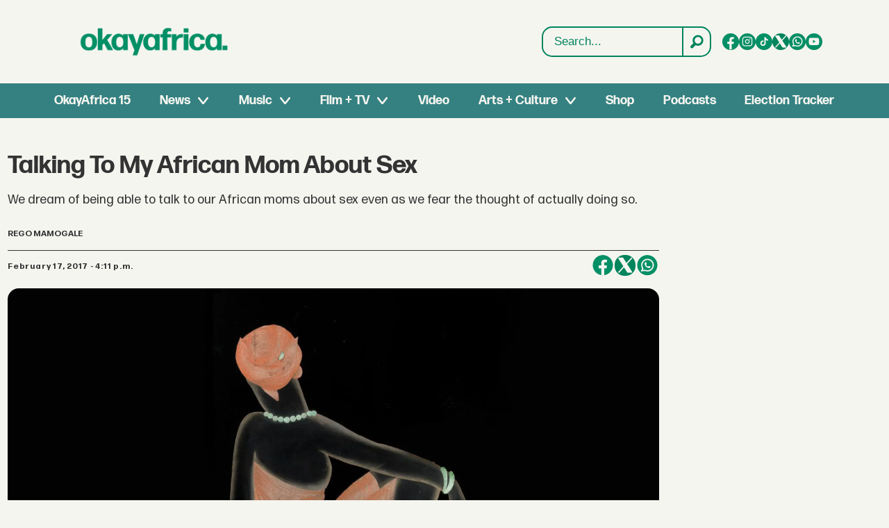

--- FILE ---
content_type: text/html; charset=utf-8
request_url: https://www.google.com/recaptcha/api2/aframe
body_size: 266
content:
<!DOCTYPE HTML><html><head><meta http-equiv="content-type" content="text/html; charset=UTF-8"></head><body><script nonce="lYad3K8EjiF7hc_Uu5gOOw">/** Anti-fraud and anti-abuse applications only. See google.com/recaptcha */ try{var clients={'sodar':'https://pagead2.googlesyndication.com/pagead/sodar?'};window.addEventListener("message",function(a){try{if(a.source===window.parent){var b=JSON.parse(a.data);var c=clients[b['id']];if(c){var d=document.createElement('img');d.src=c+b['params']+'&rc='+(localStorage.getItem("rc::a")?sessionStorage.getItem("rc::b"):"");window.document.body.appendChild(d);sessionStorage.setItem("rc::e",parseInt(sessionStorage.getItem("rc::e")||0)+1);localStorage.setItem("rc::h",'1765155955213');}}}catch(b){}});window.parent.postMessage("_grecaptcha_ready", "*");}catch(b){}</script></body></html>